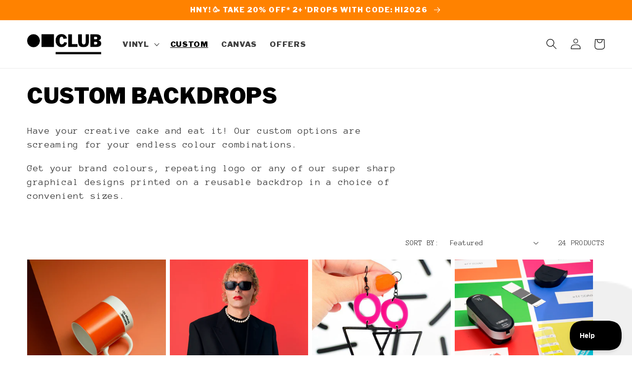

--- FILE ---
content_type: text/css
request_url: https://ca.clubbackdrops.com/cdn/shop/t/334/assets/club.css?v=147598256399693986101765864821
body_size: -360
content:
h1,h2,h3,h4,h5,.h0,.h1,.h2,.h3,.h4,.h5,button,.button{text-transform:uppercase}button,.button,.header__inline-menu{font-family:var(--font-heading-family)!important;font-style:var(--font-heading-style)!important;font-weight:var(--font-heading-weight)!important;text-transform:uppercase!important}.accent-text{color:rgb(var(--color-base-accent-2))}.accent-text-alt{color:rgb(var(--color-base-accent-3))}.highlight{background:rgb(var(--color-base-accent-2));color:#fff;padding:2px 4px;font-weight:700}.highlight-alt{background:rgb(var(--color-base-accent-3));color:#fff;padding:2px 4px;font-weight:700}.disclaimer{font-size:1.3rem}.dashed-banner{border-width:2px;border-style:dashed;border-color:var(--color-base-accent-1);color:var(--color-base-text);text-align:center;padding:10px;font-size:1.3rem}.dashed-banner.accent-text{color:rgb(var(--color-base-accent-2))}.dashed-banner.accent-border{border-color:rgb(var(--color-base-accent-2))}.dashed-banner.alt-accent-text{color:rgb(var(--color-base-accent-3))}.dashed-banner.alt-accent-border{border-color:rgb(var(--color-base-accent-3))}.dashed-banner.multi-line{text-align:left;padding:0 20px}.cart-notification__links form{display:none}.cart-notification-product{padding-bottom:2rem}
/*# sourceMappingURL=/cdn/shop/t/334/assets/club.css.map?v=147598256399693986101765864821 */


--- FILE ---
content_type: text/css
request_url: https://ca.clubbackdrops.com/cdn/shop/t/334/assets/club-tag-filter.css?v=86511283158525162121765864819
body_size: -385
content:
.club-tag-filter .tag-list{display:flex;flex-wrap:wrap;width:100%;max-width:1100px;grid-column:1 / -1;grid-row:2;margin-top:-2.5rem;padding:0 0 1rem}.club-tag-filter .tag-list li{display:block;margin-right:.5rem;margin-top:1rem;padding-left:.1rem;padding-right:.1rem}.club-tag-filter .tag-list li a{color:rgb(var(--color-foreground));box-shadow:0 0 0 .1rem rgba(var(--color-foreground),.2);border-radius:2.6rem;font-size:calc(var(--font-heading-scale) * 1.2rem);font-family:var(--font-heading-family);font-style:var(--font-heading-style);font-weight:var(--font-heading-weight);text-transform:uppercase;min-height:0;min-width:0;padding:.25rem 1rem;display:flex;align-items:stretch;text-decoration:none}.club-tag-filter .tag-list li a:hover,.club-tag-filter .tag-list li a.tag-list-active{box-shadow:0 0 0 .2rem rgb(var(--color-foreground))}
/*# sourceMappingURL=/cdn/shop/t/334/assets/club-tag-filter.css.map?v=86511283158525162121765864819 */


--- FILE ---
content_type: text/javascript
request_url: https://ca.clubbackdrops.com/cdn/shop/t/334/assets/club-beacon-links.js?v=98094516696815715291765864817
body_size: -245
content:
window.addEventListener("DOMContentLoaded",()=>{[{hashLink:"beacon-modal-delivery",beaconArticleID:"5dd57de904286364bc91fbb5"},{hashLink:"beacon-modal-delivery-gb",beaconArticleID:"6025821fb3ebfb109b5817a9"},{hashLink:"beacon-modal-delivery-us",beaconArticleID:"602585ceb3ebfb109b5817cc"},{hashLink:"beacon-modal-delivery-eu",beaconArticleID:"6025437424d2d21e45ed56ac"},{hashLink:"beacon-modal-delivery-au",beaconArticleID:"602d43378502d1120e9086a7"},{hashLink:"beacon-modal-delivery-ca",beaconArticleID:"602d43f1661b720174a6e197"},{hashLink:"beacon-modal-delivery-row",beaconArticleID:"6025877d0a2dae5b58faedbf"},{hashLink:"beacon-modal-returns",beaconArticleID:"5dccfc9d2c7d3a7e9ae3ee62"},{hashLink:"beacon-modal-latest",beaconArticleID:"5e78b8292c7d3a7e9ae997ba"},{hashLink:"beacon-modal-sale",beaconArticleID:"5f3d2a7a2c7d3a352e910f8b"},{hashLink:"beacon-modal-bulk",beaconArticleID:"620679b168cd260cc2d3a303"},{hashLink:"beacon-modal-optimal-colour",beaconArticleID:"609a43c539590458eb889390"},{hashLink:"beacon-modal-proofing-guide",beaconArticleID:"61655a4712c07c18afddc57d"},{hashLink:"beacon-modal-editor",beaconArticleID:"61f2b0ae2130e5169468139c"},{hashLink:"beacon-modal-vinyl-care-tips",beaconArticleID:"6335a0d8e1c306062a1d2ac9"},{hashLink:"beacon-modal-canvas-care-tips",beaconArticleID:"6335a0fd3f38fe1e4686208d"}].forEach(function(beaconLink){var hashLink='a[href^="#'+beaconLink.hashLink+'"]',linkNodes=document.querySelectorAll(hashLink);linkNodes.forEach(function(node){node.addEventListener("click",function(){Beacon("article",beaconLink.beaconArticleID,{type:"modal"})})})}),document.querySelectorAll('a[href^="#beacon-message"]').forEach(function(messageNode){messageNode.addEventListener("click",function(){Beacon("navigate","/ask/message/"),Beacon("open")})})});
//# sourceMappingURL=/cdn/shop/t/334/assets/club-beacon-links.js.map?v=98094516696815715291765864817


--- FILE ---
content_type: text/javascript
request_url: https://ca.clubbackdrops.com/cdn/shop/t/334/assets/club-tapfiliate.js?v=105953430815945528601765864820
body_size: -44
content:
window.addEventListener("DOMContentLoaded",()=>{function setCookie(cname,cvalue,exdays){const d=new Date;d.setTime(d.getTime()+exdays*24*60*60*1e3);let expires="expires="+d.toUTCString();document.cookie=cname+"="+cvalue+";"+expires+";path=/"}function insertClickIdCheckoutAttr(click_id){const club_cart_attributes=document.getElementById("club-cart-attributes");if(club_cart_attributes){const tap_click_id_attribute=document.createElement("input");tap_click_id_attribute.type="hidden",tap_click_id_attribute.name="attributes[tap_click_id]",tap_click_id_attribute.value=click_id,tap_click_id_attribute.setAttribute("form","cart"),club_cart_attributes.appendChild(tap_click_id_attribute)}}var url_string=window.location.href,url=new URL(url_string),referral_code=url.searchParams.get("ref"),utm_source=url.searchParams.get("utm_source");if(referral_code&&utm_source=="tapfiliate"){var source_id=url.searchParams.get("tap_s"),referrer=document.referrer,tap_click_id="";let data={referral_code,source_id,referrer,landing_page:window.location.href,user_agent:navigator.userAgent};fetch("https://eoub38o2wwko5r8.m.pipedream.net",{method:"POST",headers:{"Content-Type":"application/json"},body:JSON.stringify(data)}).then(response=>{if(!response.ok)throw Error();return response.json()}).then(responsejson=>{tap_click_id=responsejson.id,setCookie("tap_click_id",tap_click_id,30),insertClickIdCheckoutAttr(tap_click_id)}).catch(error=>{console.log("Invalid ref")})}else tap_click_id=("; "+document.cookie).split("; tap_click_id=").pop().split(";").shift(),tap_click_id&&insertClickIdCheckoutAttr(tap_click_id)});
//# sourceMappingURL=/cdn/shop/t/334/assets/club-tapfiliate.js.map?v=105953430815945528601765864820
